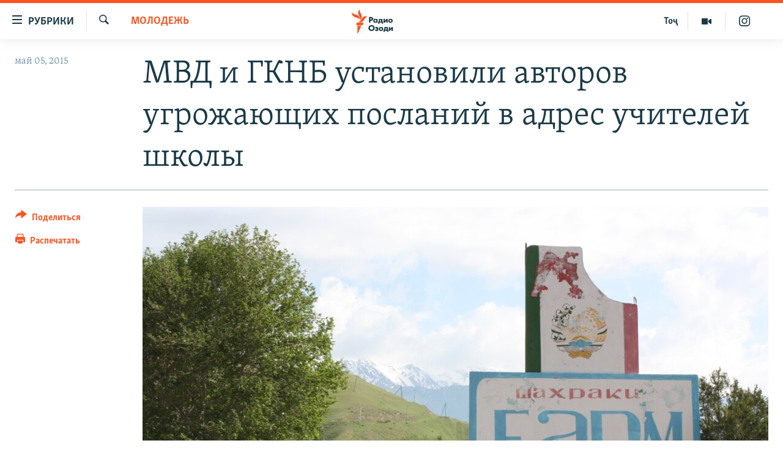

--- FILE ---
content_type: text/html; charset=utf-8
request_url: https://rus.ozodi.org/a/26994778.html
body_size: 12896
content:

<!DOCTYPE html>
<html lang="ru" dir="ltr" class="no-js">
<head>
        <link rel="stylesheet" href="/Content/responsive/RFE/ru-TJ/RFE-ru-TJ.css?&amp;av=0.0.0.0&amp;cb=370">
<script src="https://tags.ozodi.org/rferl-pangea/prod/utag.sync.js"></script><script type='text/javascript' src='https://www.youtube.com/iframe_api' async></script>    <script type="text/javascript">
        //a general 'js' detection, must be on top level in <head>, due to CSS performance
        document.documentElement.className = "js";
        var cacheBuster = "370";
        var appBaseUrl = "/";
        var imgEnhancerBreakpoints = [0, 144, 256, 408, 650, 1023, 1597];
        var isLoggingEnabled = false;
        var isPreviewPage = false;
        var isLivePreviewPage = false;

        if (!isPreviewPage) {
            window.RFE = window.RFE || {};
            window.RFE.cacheEnabledByParam = window.location.href.indexOf('nocache=1') === -1;

            const url = new URL(window.location.href);
            const params = new URLSearchParams(url.search);

            // Remove the 'nocache' parameter
            params.delete('nocache');

            // Update the URL without the 'nocache' parameter
            url.search = params.toString();
            window.history.replaceState(null, '', url.toString());
        } else {
            window.addEventListener('load', function() {
                const links = window.document.links;
                for (let i = 0; i < links.length; i++) {
                    links[i].href = '#';
                    links[i].target = '_self';
                }
             })
        }

var pwaEnabled = false;        var swCacheDisabled;
    </script>
    <meta charset="utf-8" />

            <title>&#x41C;&#x412;&#x414; &#x438; &#x413;&#x41A;&#x41D;&#x411; &#x443;&#x441;&#x442;&#x430;&#x43D;&#x43E;&#x432;&#x438;&#x43B;&#x438; &#x430;&#x432;&#x442;&#x43E;&#x440;&#x43E;&#x432; &#x443;&#x433;&#x440;&#x43E;&#x436;&#x430;&#x44E;&#x449;&#x438;&#x445; &#x43F;&#x43E;&#x441;&#x43B;&#x430;&#x43D;&#x438;&#x439; &#x432; &#x430;&#x434;&#x440;&#x435;&#x441; &#x443;&#x447;&#x438;&#x442;&#x435;&#x43B;&#x435;&#x439; &#x448;&#x43A;&#x43E;&#x43B;&#x44B;</title>
            <meta name="description" content="&#x414;&#x432;&#x435; &#x434;&#x435;&#x432;&#x443;&#x448;&#x43A;&#x438; &#x43F;&#x43E; &#x441;&#x43E;&#x432;&#x435;&#x442;&#x443; &#x432;&#x437;&#x440;&#x43E;&#x441;&#x43B;&#x44B;&#x445; &#x43D;&#x430;&#x43F;&#x438;&#x441;&#x430;&#x43B;&#x438; &#x437;&#x430;&#x43F;&#x438;&#x441;&#x43A;&#x438;, &#x432; &#x43A;&#x43E;&#x442;&#x43E;&#x440;&#x44B;&#x445; &#x441;&#x43E;&#x434;&#x435;&#x440;&#x436;&#x430;&#x43B;&#x438;&#x441;&#x44C; &#x443;&#x433;&#x440;&#x43E;&#x437;&#x44B; &#x432; &#x430;&#x434;&#x440;&#x435;&#x441; &#x443;&#x447;&#x438;&#x442;&#x435;&#x43B;&#x435;&#x439;." />
                <meta name="keywords" content="Таджикистан, Молодежь, Регионы Таджикистана" />
    <meta name="viewport" content="width=device-width, initial-scale=1.0" />


    <meta http-equiv="X-UA-Compatible" content="IE=edge" />

<meta name="robots" content="max-image-preview:large"><meta name="yandex-verification" content="ff8739018be2507b" />

        <link href="https://rus.ozodi.org/a/26994778.html" rel="canonical" />

        <meta name="apple-mobile-web-app-title" content="&#x420;&#x421;&#x415;&#x420;&#x421;" />
        <meta name="apple-mobile-web-app-status-bar-style" content="black" />
            <meta name="apple-itunes-app" content="app-id=1448678370, app-argument=//26994778.ltr" />
<meta content="&#x41C;&#x412;&#x414; &#x438; &#x413;&#x41A;&#x41D;&#x411; &#x443;&#x441;&#x442;&#x430;&#x43D;&#x43E;&#x432;&#x438;&#x43B;&#x438; &#x430;&#x432;&#x442;&#x43E;&#x440;&#x43E;&#x432; &#x443;&#x433;&#x440;&#x43E;&#x436;&#x430;&#x44E;&#x449;&#x438;&#x445; &#x43F;&#x43E;&#x441;&#x43B;&#x430;&#x43D;&#x438;&#x439; &#x432; &#x430;&#x434;&#x440;&#x435;&#x441; &#x443;&#x447;&#x438;&#x442;&#x435;&#x43B;&#x435;&#x439; &#x448;&#x43A;&#x43E;&#x43B;&#x44B;" property="og:title"></meta>
<meta content="&#x414;&#x432;&#x435; &#x434;&#x435;&#x432;&#x443;&#x448;&#x43A;&#x438; &#x43F;&#x43E; &#x441;&#x43E;&#x432;&#x435;&#x442;&#x443; &#x432;&#x437;&#x440;&#x43E;&#x441;&#x43B;&#x44B;&#x445; &#x43D;&#x430;&#x43F;&#x438;&#x441;&#x430;&#x43B;&#x438; &#x437;&#x430;&#x43F;&#x438;&#x441;&#x43A;&#x438;, &#x432; &#x43A;&#x43E;&#x442;&#x43E;&#x440;&#x44B;&#x445; &#x441;&#x43E;&#x434;&#x435;&#x440;&#x436;&#x430;&#x43B;&#x438;&#x441;&#x44C; &#x443;&#x433;&#x440;&#x43E;&#x437;&#x44B; &#x432; &#x430;&#x434;&#x440;&#x435;&#x441; &#x443;&#x447;&#x438;&#x442;&#x435;&#x43B;&#x435;&#x439;." property="og:description"></meta>
<meta content="article" property="og:type"></meta>
<meta content="https://rus.ozodi.org/a/26994778.html" property="og:url"></meta>
<meta content="&#x420;&#x430;&#x434;&#x438;&#x43E; &#x41E;&#x437;&#x43E;&#x434;&#x438;" property="og:site_name"></meta>
<meta content="https://www.facebook.com/radio.ozodi" property="article:publisher"></meta>
<meta content="https://gdb.rferl.org/679cbd36-b3c3-463b-b4fe-acf0604e7b4d_w1200_h630.jpg" property="og:image"></meta>
<meta content="1200" property="og:image:width"></meta>
<meta content="630" property="og:image:height"></meta>
<meta content="1562160957432362" property="fb:app_id"></meta>
<meta content="summary_large_image" name="twitter:card"></meta>
<meta content="@RadioiOzodi" name="twitter:site"></meta>
<meta content="https://gdb.rferl.org/679cbd36-b3c3-463b-b4fe-acf0604e7b4d_w1200_h630.jpg" name="twitter:image"></meta>
<meta content="&#x41C;&#x412;&#x414; &#x438; &#x413;&#x41A;&#x41D;&#x411; &#x443;&#x441;&#x442;&#x430;&#x43D;&#x43E;&#x432;&#x438;&#x43B;&#x438; &#x430;&#x432;&#x442;&#x43E;&#x440;&#x43E;&#x432; &#x443;&#x433;&#x440;&#x43E;&#x436;&#x430;&#x44E;&#x449;&#x438;&#x445; &#x43F;&#x43E;&#x441;&#x43B;&#x430;&#x43D;&#x438;&#x439; &#x432; &#x430;&#x434;&#x440;&#x435;&#x441; &#x443;&#x447;&#x438;&#x442;&#x435;&#x43B;&#x435;&#x439; &#x448;&#x43A;&#x43E;&#x43B;&#x44B;" name="twitter:title"></meta>
<meta content="&#x414;&#x432;&#x435; &#x434;&#x435;&#x432;&#x443;&#x448;&#x43A;&#x438; &#x43F;&#x43E; &#x441;&#x43E;&#x432;&#x435;&#x442;&#x443; &#x432;&#x437;&#x440;&#x43E;&#x441;&#x43B;&#x44B;&#x445; &#x43D;&#x430;&#x43F;&#x438;&#x441;&#x430;&#x43B;&#x438; &#x437;&#x430;&#x43F;&#x438;&#x441;&#x43A;&#x438;, &#x432; &#x43A;&#x43E;&#x442;&#x43E;&#x440;&#x44B;&#x445; &#x441;&#x43E;&#x434;&#x435;&#x440;&#x436;&#x430;&#x43B;&#x438;&#x441;&#x44C; &#x443;&#x433;&#x440;&#x43E;&#x437;&#x44B; &#x432; &#x430;&#x434;&#x440;&#x435;&#x441; &#x443;&#x447;&#x438;&#x442;&#x435;&#x43B;&#x435;&#x439;." name="twitter:description"></meta>
                    <link rel="amphtml" href="https://rus.ozodi.org/amp/26994778.html" />
<script type="application/ld+json">{"articleSection":"Молодежь","isAccessibleForFree":true,"headline":"МВД и ГКНБ установили авторов угрожающих посланий в адрес учителей школы","inLanguage":"ru-TJ","keywords":"Таджикистан, Молодежь, Регионы Таджикистана","author":{"@type":"Person","name":"РСЕРС"},"datePublished":"2015-05-05 05:42:13Z","dateModified":"2015-05-05 06:21:14Z","publisher":{"logo":{"width":512,"height":220,"@type":"ImageObject","url":"https://rus.ozodi.org/Content/responsive/RFE/ru-TJ/img/logo.png"},"@type":"NewsMediaOrganization","url":"https://rus.ozodi.org","sameAs":["https://www.facebook.com/radio.ozodi","https://www.youtube.com/user/Ozodivideo","https://www.instagram.com/radioiozodi/?hl=en","https://twitter.com/RadioiOzodi"],"name":"Радио Озоди","alternateName":""},"@context":"https://schema.org","@type":"NewsArticle","mainEntityOfPage":"https://rus.ozodi.org/a/26994778.html","url":"https://rus.ozodi.org/a/26994778.html","description":"Две девушки по совету взрослых написали записки, в которых содержались угрозы в адрес учителей.","image":{"width":1080,"height":608,"@type":"ImageObject","url":"https://gdb.rferl.org/679cbd36-b3c3-463b-b4fe-acf0604e7b4d_w1080_h608.jpg"},"name":"МВД и ГКНБ установили авторов угрожающих посланий в адрес учителей школы"}</script>
    <script src="/Scripts/responsive/infographics.bundle.min.js?&amp;av=0.0.0.0&amp;cb=370"></script>
        <script src="/Scripts/responsive/dollardom.min.js?&amp;av=0.0.0.0&amp;cb=370"></script>
        <script src="/Scripts/responsive/modules/commons.js?&amp;av=0.0.0.0&amp;cb=370"></script>
        <script src="/Scripts/responsive/modules/app_code.js?&amp;av=0.0.0.0&amp;cb=370"></script>

        <link rel="icon" type="image/svg+xml" href="/Content/responsive/RFE/img/webApp/favicon.svg" />
        <link rel="alternate icon" href="/Content/responsive/RFE/img/webApp/favicon.ico" />
            <link rel="mask-icon" color="#ea6903" href="/Content/responsive/RFE/img/webApp/favicon_safari.svg" />
        <link rel="apple-touch-icon" sizes="152x152" href="/Content/responsive/RFE/img/webApp/ico-152x152.png" />
        <link rel="apple-touch-icon" sizes="144x144" href="/Content/responsive/RFE/img/webApp/ico-144x144.png" />
        <link rel="apple-touch-icon" sizes="114x114" href="/Content/responsive/RFE/img/webApp/ico-114x114.png" />
        <link rel="apple-touch-icon" sizes="72x72" href="/Content/responsive/RFE/img/webApp/ico-72x72.png" />
        <link rel="apple-touch-icon-precomposed" href="/Content/responsive/RFE/img/webApp/ico-57x57.png" />
        <link rel="icon" sizes="192x192" href="/Content/responsive/RFE/img/webApp/ico-192x192.png" />
        <link rel="icon" sizes="128x128" href="/Content/responsive/RFE/img/webApp/ico-128x128.png" />
        <meta name="msapplication-TileColor" content="#ffffff" />
        <meta name="msapplication-TileImage" content="/Content/responsive/RFE/img/webApp/ico-144x144.png" />
                <link rel="preload" href="/Content/responsive/fonts/Skolar-Lt_Cyrl_v2.4.woff" type="font/woff" as="font" crossorigin="anonymous" />
                <link rel="preload" href="/Content/responsive/fonts/SkolarSans-Cn-Bd_LatnCyrl_v2.3.woff" type="font/woff" as="font" crossorigin="anonymous" />
    <link rel="alternate" type="application/rss+xml" title="RFE/RL - Top Stories [RSS]" href="/api/" />
    <link rel="sitemap" type="application/rss+xml" href="/sitemap.xml" />
    
    



</head>
<body class=" nav-no-loaded cc_theme pg-article print-lay-article js-category-to-nav nojs-images ">
        <script type="text/javascript" >
            var analyticsData = {url:"https://rus.ozodi.org/a/26994778.html",property_id:"442",article_uid:"26994778",page_title:"МВД и ГКНБ установили авторов угрожающих посланий в адрес учителей школы",page_type:"article",content_type:"article",subcontent_type:"article",last_modified:"2015-05-05 06:21:14Z",pub_datetime:"2015-05-05 05:42:13Z",pub_year:"2015",pub_month:"05",pub_day:"05",pub_hour:"05",pub_weekday:"Tuesday",section:"молодежь",english_section:"youth_rus_ru",byline:"",categories:"tajikistan,youth_rus_ru,tajik_regions_rus_ru",domain:"rus.ozodi.org",language:"Russian",language_service:"RFERL Tajik",platform:"web",copied:"no",copied_article:"",copied_title:"",runs_js:"Yes",cms_release:"8.44.0.0.370",enviro_type:"prod",slug:"",entity:"RFE",short_language_service:"TAJ",platform_short:"W",page_name:"МВД и ГКНБ установили авторов угрожающих посланий в адрес учителей школы"};
        </script>
<noscript><iframe src="https://www.googletagmanager.com/ns.html?id=GTM-WXZBPZ" height="0" width="0" style="display:none;visibility:hidden"></iframe></noscript>        <script type="text/javascript" data-cookiecategory="analytics">
            var gtmEventObject = Object.assign({}, analyticsData, {event: 'page_meta_ready'});window.dataLayer = window.dataLayer || [];window.dataLayer.push(gtmEventObject);
            if (top.location === self.location) { //if not inside of an IFrame
                 var renderGtm = "true";
                 if (renderGtm === "true") {
            (function(w,d,s,l,i){w[l]=w[l]||[];w[l].push({'gtm.start':new Date().getTime(),event:'gtm.js'});var f=d.getElementsByTagName(s)[0],j=d.createElement(s),dl=l!='dataLayer'?'&l='+l:'';j.async=true;j.src='//www.googletagmanager.com/gtm.js?id='+i+dl;f.parentNode.insertBefore(j,f);})(window,document,'script','dataLayer','GTM-WXZBPZ');
                 }
            }
        </script>
        <!--Analytics tag js version start-->
            <script type="text/javascript" data-cookiecategory="analytics">
                var utag_data = Object.assign({}, analyticsData, {});
if(typeof(TealiumTagFrom)==='function' && typeof(TealiumTagSearchKeyword)==='function') {
var utag_from=TealiumTagFrom();var utag_searchKeyword=TealiumTagSearchKeyword();
if(utag_searchKeyword!=null && utag_searchKeyword!=='' && utag_data["search_keyword"]==null) utag_data["search_keyword"]=utag_searchKeyword;if(utag_from!=null && utag_from!=='') utag_data["from"]=TealiumTagFrom();}
                if(window.top!== window.self&&utag_data.page_type==="snippet"){utag_data.page_type = 'iframe';}
                try{if(window.top!==window.self&&window.self.location.hostname===window.top.location.hostname){utag_data.platform = 'self-embed';utag_data.platform_short = 'se';}}catch(e){if(window.top!==window.self&&window.self.location.search.includes("platformType=self-embed")){utag_data.platform = 'cross-promo';utag_data.platform_short = 'cp';}}
                (function(a,b,c,d){    a="https://tags.ozodi.org/rferl-pangea/prod/utag.js";    b=document;c="script";d=b.createElement(c);d.src=a;d.type="text/java"+c;d.async=true;    a=b.getElementsByTagName(c)[0];a.parentNode.insertBefore(d,a);    })();
            </script>
        <!--Analytics tag js version end-->
<!-- Analytics tag management NoScript -->
<noscript>
<img style="position: absolute; border: none;" src="https://ssc.ozodi.org/b/ss/bbgprod,bbgentityrferl/1/G.4--NS/1372339632?pageName=rfe%3ataj%3aw%3aarticle%3a%d0%9c%d0%92%d0%94%20%d0%b8%20%d0%93%d0%9a%d0%9d%d0%91%20%d1%83%d1%81%d1%82%d0%b0%d0%bd%d0%be%d0%b2%d0%b8%d0%bb%d0%b8%20%d0%b0%d0%b2%d1%82%d0%be%d1%80%d0%be%d0%b2%20%d1%83%d0%b3%d1%80%d0%be%d0%b6%d0%b0%d1%8e%d1%89%d0%b8%d1%85%20%d0%bf%d0%be%d1%81%d0%bb%d0%b0%d0%bd%d0%b8%d0%b9%20%d0%b2%20%d0%b0%d0%b4%d1%80%d0%b5%d1%81%20%d1%83%d1%87%d0%b8%d1%82%d0%b5%d0%bb%d0%b5%d0%b9%20%d1%88%d0%ba%d0%be%d0%bb%d1%8b&amp;c6=%d0%9c%d0%92%d0%94%20%d0%b8%20%d0%93%d0%9a%d0%9d%d0%91%20%d1%83%d1%81%d1%82%d0%b0%d0%bd%d0%be%d0%b2%d0%b8%d0%bb%d0%b8%20%d0%b0%d0%b2%d1%82%d0%be%d1%80%d0%be%d0%b2%20%d1%83%d0%b3%d1%80%d0%be%d0%b6%d0%b0%d1%8e%d1%89%d0%b8%d1%85%20%d0%bf%d0%be%d1%81%d0%bb%d0%b0%d0%bd%d0%b8%d0%b9%20%d0%b2%20%d0%b0%d0%b4%d1%80%d0%b5%d1%81%20%d1%83%d1%87%d0%b8%d1%82%d0%b5%d0%bb%d0%b5%d0%b9%20%d1%88%d0%ba%d0%be%d0%bb%d1%8b&amp;v36=8.44.0.0.370&amp;v6=D=c6&amp;g=https%3a%2f%2frus.ozodi.org%2fa%2f26994778.html&amp;c1=D=g&amp;v1=D=g&amp;events=event1,event52&amp;c16=rferl%20tajik&amp;v16=D=c16&amp;c5=youth_rus_ru&amp;v5=D=c5&amp;ch=%d0%9c%d0%be%d0%bb%d0%be%d0%b4%d0%b5%d0%b6%d1%8c&amp;c15=russian&amp;v15=D=c15&amp;c4=article&amp;v4=D=c4&amp;c14=26994778&amp;v14=D=c14&amp;v20=no&amp;c17=web&amp;v17=D=c17&amp;mcorgid=518abc7455e462b97f000101%40adobeorg&amp;server=rus.ozodi.org&amp;pageType=D=c4&amp;ns=bbg&amp;v29=D=server&amp;v25=rfe&amp;v30=442&amp;v105=D=User-Agent " alt="analytics" width="1" height="1" /></noscript>
<!-- End of Analytics tag management NoScript -->


        <!--*** Accessibility links - For ScreenReaders only ***-->
        <section>
            <div class="sr-only">
                <h2>&#x421;&#x441;&#x44B;&#x43B;&#x43A;&#x438; &#x434;&#x43B;&#x44F; &#x432;&#x445;&#x43E;&#x434;&#x430;</h2>
                <ul>
                    <li><a href="#content" data-disable-smooth-scroll="1">&#x421;&#x43C;&#x43E;&#x442;&#x440;&#x435;&#x442;&#x44C; &#x432;&#x441;&#x435; &#x447;&#x430;&#x441;&#x442;&#x438;&#xD;&#xA;</a></li>
                    <li><a href="#navigation" data-disable-smooth-scroll="1">&#x412;&#x435;&#x440;&#x43D;&#x443;&#x442;&#x441;&#x44F; &#x43A; &#x433;&#x43B;&#x430;&#x432;&#x43D;&#x43E;&#x439; &#x43D;&#x430;&#x432;&#x438;&#x433;&#x430;&#x446;&#x438;&#x438;</a></li>
                    <li><a href="#txtHeaderSearch" data-disable-smooth-scroll="1">&#x412;&#x435;&#x440;&#x43D;&#x443;&#x442;&#x441;&#x44F; &#x43A; &#x43F;&#x43E;&#x438;&#x441;&#x43A;&#x443;</a></li>
                </ul>
            </div>
        </section>
    




<div dir="ltr">
    <div id="page">
            <aside>

<div class="c-lightbox overlay-modal">
    <div class="c-lightbox__intro">
        <h2 class="c-lightbox__intro-title"></h2>
        <button class="btn btn--rounded c-lightbox__btn c-lightbox__intro-next" title="&#x421;&#x43B;&#x435;&#x434;&#x443;&#x44E;&#x449;&#x438;&#x439;">
            <span class="ico ico--rounded ico-chevron-forward"></span>
            <span class="sr-only">&#x421;&#x43B;&#x435;&#x434;&#x443;&#x44E;&#x449;&#x438;&#x439;</span>
        </button>
    </div>
    <div class="c-lightbox__nav">
        <button class="btn btn--rounded c-lightbox__btn c-lightbox__btn--close" title="&#x417;&#x430;&#x43A;&#x440;&#x44B;&#x442;&#x44C;">
            <span class="ico ico--rounded ico-close"></span>
            <span class="sr-only">&#x417;&#x430;&#x43A;&#x440;&#x44B;&#x442;&#x44C;</span>
        </button>
        <button class="btn btn--rounded c-lightbox__btn c-lightbox__btn--prev" title="&#x41F;&#x440;&#x435;&#x434;&#x44B;&#x434;&#x443;&#x449;&#x438;&#x439;">
            <span class="ico ico--rounded ico-chevron-backward"></span>
            <span class="sr-only">&#x41F;&#x440;&#x435;&#x434;&#x44B;&#x434;&#x443;&#x449;&#x438;&#x439;</span>
        </button>
        <button class="btn btn--rounded c-lightbox__btn c-lightbox__btn--next" title="&#x421;&#x43B;&#x435;&#x434;&#x443;&#x44E;&#x449;&#x438;&#x439;">
            <span class="ico ico--rounded ico-chevron-forward"></span>
            <span class="sr-only">&#x421;&#x43B;&#x435;&#x434;&#x443;&#x44E;&#x449;&#x438;&#x439;</span>
        </button>
    </div>
    <div class="c-lightbox__content-wrap">
        <figure class="c-lightbox__content">
            <span class="c-spinner c-spinner--lightbox">
                <img src="/Content/responsive/img/player-spinner.png"
                     alt="&#x41F;&#x43E;&#x436;&#x430;&#x43B;&#x443;&#x439;&#x441;&#x442;&#x430;, &#x43F;&#x43E;&#x434;&#x43E;&#x436;&#x434;&#x438;&#x442;&#x435;"
                     title="&#x41F;&#x43E;&#x436;&#x430;&#x43B;&#x443;&#x439;&#x441;&#x442;&#x430;, &#x43F;&#x43E;&#x434;&#x43E;&#x436;&#x434;&#x438;&#x442;&#x435;" />
            </span>
            <div class="c-lightbox__img">
                <div class="thumb">
                    <img src="" alt="" />
                </div>
            </div>
            <figcaption>
                <div class="c-lightbox__info c-lightbox__info--foot">
                    <span class="c-lightbox__counter"></span>
                    <span class="caption c-lightbox__caption"></span>
                </div>
            </figcaption>
        </figure>
    </div>
    <div class="hidden">
        <div class="content-advisory__box content-advisory__box--lightbox">
            <span class="content-advisory__box-text">This image contains sensitive content which some people may find offensive or disturbing.</span>
            <button class="btn btn--transparent content-advisory__box-btn m-t-md" value="text" type="button">
                <span class="btn__text">
                    Click to reveal
                </span>
            </button>
        </div>
    </div>
</div>

<div class="print-dialogue">
    <div class="container">
        <h3 class="print-dialogue__title section-head">Print Options:</h3>
        <div class="print-dialogue__opts">
            <ul class="print-dialogue__opt-group">
                <li class="form__group form__group--checkbox">
                    <input class="form__check " id="checkboxImages" name="checkboxImages" type="checkbox" checked="checked" />
                    <label for="checkboxImages" class="form__label m-t-md">Images</label>
                </li>
                <li class="form__group form__group--checkbox">
                    <input class="form__check " id="checkboxMultimedia" name="checkboxMultimedia" type="checkbox" checked="checked" />
                    <label for="checkboxMultimedia" class="form__label m-t-md">Multimedia</label>
                </li>
            </ul>
            <ul class="print-dialogue__opt-group">
                <li class="form__group form__group--checkbox">
                    <input class="form__check " id="checkboxEmbedded" name="checkboxEmbedded" type="checkbox" checked="checked" />
                    <label for="checkboxEmbedded" class="form__label m-t-md">Embedded Content</label>
                </li>
                <li class="hidden">
                    <input class="form__check " id="checkboxComments" name="checkboxComments" type="checkbox" />
                    <label for="checkboxComments" class="form__label m-t-md"> Comments</label>
                </li>
            </ul>
        </div>
        <div class="print-dialogue__buttons">
            <button class="btn  btn--secondary close-button" type="button" title="&#x41E;&#x442;&#x43C;&#x435;&#x43D;&#x438;&#x442;&#x44C;">
                <span class="btn__text ">&#x41E;&#x442;&#x43C;&#x435;&#x43D;&#x438;&#x442;&#x44C;</span>
            </button>
            <button class="btn  btn-cust-print m-l-sm" type="button" title="&#x420;&#x430;&#x441;&#x43F;&#x435;&#x447;&#x430;&#x442;&#x430;&#x442;&#x44C;">
                <span class="btn__text ">&#x420;&#x430;&#x441;&#x43F;&#x435;&#x447;&#x430;&#x442;&#x430;&#x442;&#x44C;</span>
            </button>
        </div>
    </div>
</div>                
<div class="ctc-message pos-fix">
    <div class="ctc-message__inner">Link has been copied to clipboard</div>
</div>
            </aside>

<div class="hdr-20 hdr-20--big">
    <div class="hdr-20__inner">
        <div class="hdr-20__max pos-rel">
            <div class="hdr-20__side hdr-20__side--primary d-flex">
                <label data-for="main-menu-ctrl" data-switcher-trigger="true" data-switch-target="main-menu-ctrl" class="burger hdr-trigger pos-rel trans-trigger" data-trans-evt="click" data-trans-id="menu">
                    <span class="ico ico-close hdr-trigger__ico hdr-trigger__ico--close burger__ico burger__ico--close"></span>
                    <span class="ico ico-menu hdr-trigger__ico hdr-trigger__ico--open burger__ico burger__ico--open"></span>
                        <span class="burger__label">&#x420;&#x443;&#x431;&#x440;&#x438;&#x43A;&#x438;</span>
                </label>
                <div class="menu-pnl pos-fix trans-target" data-switch-target="main-menu-ctrl" data-trans-id="menu">
                    <div class="menu-pnl__inner">
                        <nav class="main-nav menu-pnl__item menu-pnl__item--first">
                            <ul class="main-nav__list accordeon" data-analytics-tales="false" data-promo-name="link" data-location-name="nav,secnav">
                                

        <li class="main-nav__item">
            <a class="main-nav__item-name main-nav__item-name--link" href="/z/11273" title="&#x42D;&#x43A;&#x43E;&#x43D;&#x43E;&#x43C;&#x438;&#x43A;&#x430;" data-item-name="economics_rus_ru" >&#x42D;&#x43A;&#x43E;&#x43D;&#x43E;&#x43C;&#x438;&#x43A;&#x430;</a>
        </li>

        <li class="main-nav__item">
            <a class="main-nav__item-name main-nav__item-name--link" href="/z/11271" title="&#x41A;&#x443;&#x43B;&#x44C;&#x442;&#x443;&#x440;&#x430;" data-item-name="culture_rus_ru" >&#x41A;&#x443;&#x43B;&#x44C;&#x442;&#x443;&#x440;&#x430;</a>
        </li>

        <li class="main-nav__item">
            <a class="main-nav__item-name main-nav__item-name--link" href="/z/11272" title="&#x421;&#x43F;&#x43E;&#x440;&#x442;" data-item-name="sport_rus_ru" >&#x421;&#x43F;&#x43E;&#x440;&#x442;</a>
        </li>

        <li class="main-nav__item">
            <a class="main-nav__item-name main-nav__item-name--link" href="/z/11274" title="&#x420;&#x435;&#x433;&#x438;&#x43E;&#x43D;&#x44B; &#x422;&#x430;&#x434;&#x436;&#x438;&#x43A;&#x438;&#x441;&#x442;&#x430;&#x43D;&#x430;" data-item-name="tajik_regions_rus_ru" >&#x420;&#x435;&#x433;&#x438;&#x43E;&#x43D;&#x44B; &#x422;&#x430;&#x434;&#x436;&#x438;&#x43A;&#x438;&#x441;&#x442;&#x430;&#x43D;&#x430;</a>
        </li>



                            </ul>
                        </nav>
                        

<div class="menu-pnl__item">
        <a href="https://www.ozodi.org" class="menu-pnl__item-link" alt="&#x422;&#x43E;&#x4B7;&#x438;&#x43A;&#x4E3;">&#x422;&#x43E;&#x4B7;&#x438;&#x43A;&#x4E3;</a>
</div>


                        
                            <div class="menu-pnl__item menu-pnl__item--social">
                                    <h5 class="menu-pnl__sub-head">&#x41F;&#x440;&#x438;&#x441;&#x43E;&#x435;&#x434;&#x438;&#x43D;&#x44F;&#x439;&#x442;&#x435;&#x441;&#x44C;</h5>

        <a href="https://www.facebook.com/radio.ozodi" title="&#x41C;&#x44B; &#x432;  Facebook" data-analytics-text="follow_on_facebook" class="btn btn--rounded btn--social-inverted menu-pnl__btn js-social-btn btn-facebook"  target="_blank" rel="noopener">
            <span class="ico ico-facebook-alt ico--rounded"></span>
        </a>


        <a href="https://twitter.com/RadioiOzodi" title="&#x41C;&#x44B; &#x432; Twitter" data-analytics-text="follow_on_twitter" class="btn btn--rounded btn--social-inverted menu-pnl__btn js-social-btn btn-twitter"  target="_blank" rel="noopener">
            <span class="ico ico-twitter ico--rounded"></span>
        </a>


        <a href="https://www.youtube.com/user/Ozodivideo" title="&#x41F;&#x440;&#x438;&#x441;&#x43E;&#x435;&#x434;&#x438;&#x43D;&#x44F;&#x439;&#x442;&#x435;&#x441;&#x44C; &#x432; Youtube" data-analytics-text="follow_on_youtube" class="btn btn--rounded btn--social-inverted menu-pnl__btn js-social-btn btn-youtube"  target="_blank" rel="noopener">
            <span class="ico ico-youtube ico--rounded"></span>
        </a>


        <a href="https://www.instagram.com/radioiozodi/?hl=en" title="Instagram" data-analytics-text="follow_on_instagram" class="btn btn--rounded btn--social-inverted menu-pnl__btn js-social-btn btn-instagram"  target="_blank" rel="noopener">
            <span class="ico ico-instagram ico--rounded"></span>
        </a>

                            </div>
                            <div class="menu-pnl__item">
                                <a href="/navigation/allsites" class="menu-pnl__item-link">
                                    <span class="ico ico-languages "></span>
                                    &#x412;&#x441;&#x435; &#x441;&#x430;&#x439;&#x442;&#x44B; &#x420;&#x421;&#x415;/&#x420;&#x421;
                                </a>
                            </div>
                    </div>
                </div>
                <label data-for="top-search-ctrl" data-switcher-trigger="true" data-switch-target="top-search-ctrl" class="top-srch-trigger hdr-trigger">
                    <span class="ico ico-close hdr-trigger__ico hdr-trigger__ico--close top-srch-trigger__ico top-srch-trigger__ico--close"></span>
                    <span class="ico ico-search hdr-trigger__ico hdr-trigger__ico--open top-srch-trigger__ico top-srch-trigger__ico--open"></span>
                </label>
                <div class="srch-top srch-top--in-header" data-switch-target="top-search-ctrl">
                    <div class="container">
                        
<form action="/s" class="srch-top__form srch-top__form--in-header" id="form-topSearchHeader" method="get" role="search">    <label for="txtHeaderSearch" class="sr-only">&#x418;&#x441;&#x43A;&#x430;&#x442;&#x44C;</label>
    <input type="text" id="txtHeaderSearch" name="k" placeholder="&#x41F;&#x43E;&#x438;&#x441;&#x43A;" accesskey="s" value="" class="srch-top__input analyticstag-event" onkeydown="if (event.keyCode === 13) { FireAnalyticsTagEventOnSearch('search', $dom.get('#txtHeaderSearch')[0].value) }" />
    <button title="&#x418;&#x441;&#x43A;&#x430;&#x442;&#x44C;" type="submit" class="btn btn--top-srch analyticstag-event" onclick="FireAnalyticsTagEventOnSearch('search', $dom.get('#txtHeaderSearch')[0].value) ">
        <span class="ico ico-search"></span>
    </button>
</form>
                    </div>
                </div>
                <a href="/" class="main-logo-link">
                    <img src="/Content/responsive/RFE/ru-TJ/img/logo-compact.svg" class="main-logo main-logo--comp" alt="site logo">
                        <img src="/Content/responsive/RFE/ru-TJ/img/logo.svg" class="main-logo main-logo--big" alt="site logo">
                </a>
            </div>
            <div class="hdr-20__side hdr-20__side--secondary d-flex">
                

    <a href="https://www.instagram.com/radioiozodi/?hl=en" title="Instagram" class="hdr-20__secondary-item" data-item-name="custom1">
        
    <span class="ico-custom ico-custom--1 hdr-20__secondary-icon"></span>

    </a>

    <a href="/z/11282" title="&#x41C;&#x443;&#x43B;&#x44C;&#x442;&#x438;&#x43C;&#x435;&#x434;&#x438;&#x430;" class="hdr-20__secondary-item" data-item-name="video">
        
    <span class="ico ico-video hdr-20__secondary-icon"></span>

    </a>

    <a href="https://www.ozodi.org" title="&#x422;&#x43E;&#x4B7;" class="hdr-20__secondary-item hdr-20__secondary-item--lang" data-item-name="satellite">
        
&#x422;&#x43E;&#x4B7;
    </a>

    <a href="/s" title="&#x418;&#x441;&#x43A;&#x430;&#x442;&#x44C;" class="hdr-20__secondary-item hdr-20__secondary-item--search" data-item-name="search">
        
    <span class="ico ico-search hdr-20__secondary-icon hdr-20__secondary-icon--search"></span>

    </a>



                
                <div class="srch-bottom">
                    
<form action="/s" class="srch-bottom__form d-flex" id="form-bottomSearch" method="get" role="search">    <label for="txtSearch" class="sr-only">&#x418;&#x441;&#x43A;&#x430;&#x442;&#x44C;</label>
    <input type="search" id="txtSearch" name="k" placeholder="&#x41F;&#x43E;&#x438;&#x441;&#x43A;" accesskey="s" value="" class="srch-bottom__input analyticstag-event" onkeydown="if (event.keyCode === 13) { FireAnalyticsTagEventOnSearch('search', $dom.get('#txtSearch')[0].value) }" />
    <button title="&#x418;&#x441;&#x43A;&#x430;&#x442;&#x44C;" type="submit" class="btn btn--bottom-srch analyticstag-event" onclick="FireAnalyticsTagEventOnSearch('search', $dom.get('#txtSearch')[0].value) ">
        <span class="ico ico-search"></span>
    </button>
</form>
                </div>
            </div>
            <img src="/Content/responsive/RFE/ru-TJ/img/logo-print.gif" class="logo-print" alt="site logo">
            <img src="/Content/responsive/RFE/ru-TJ/img/logo-print_color.png" class="logo-print logo-print--color" alt="site logo">
        </div>
    </div>
</div>
    <script>
        if (document.body.className.indexOf('pg-home') > -1) {
            var nav2In = document.querySelector('.hdr-20__inner');
            var nav2Sec = document.querySelector('.hdr-20__side--secondary');
            var secStyle = window.getComputedStyle(nav2Sec);
            if (nav2In && window.pageYOffset < 150 && secStyle['position'] !== 'fixed') {
                nav2In.classList.add('hdr-20__inner--big')
            }
        }
    </script>



<div class="c-hlights c-hlights--breaking c-hlights--no-item" data-hlight-display="mobile,desktop">
    <div class="c-hlights__wrap container p-0">
        <div class="c-hlights__nav">
            <a role="button" href="#" title="&#x41F;&#x440;&#x435;&#x434;&#x44B;&#x434;&#x443;&#x449;&#x438;&#x439;">
                <span class="ico ico-chevron-backward m-0"></span>
                <span class="sr-only">&#x41F;&#x440;&#x435;&#x434;&#x44B;&#x434;&#x443;&#x449;&#x438;&#x439;</span>
            </a>
            <a role="button" href="#" title="&#x421;&#x43B;&#x435;&#x434;&#x443;&#x44E;&#x449;&#x438;&#x439;">
                <span class="ico ico-chevron-forward m-0"></span>
                <span class="sr-only">&#x421;&#x43B;&#x435;&#x434;&#x443;&#x44E;&#x449;&#x438;&#x439;</span>
            </a>
        </div>
        <span class="c-hlights__label">
            <span class="">&#x421;&#x440;&#x43E;&#x447;&#x43D;&#x44B;&#x435; &#x43D;&#x43E;&#x432;&#x43E;&#x441;&#x442;&#x438;</span>
            <span class="switcher-trigger">
                <label data-for="more-less-1" data-switcher-trigger="true" class="switcher-trigger__label switcher-trigger__label--more p-b-0" title="&#x41F;&#x43E;&#x43A;&#x430;&#x437;&#x430;&#x442;&#x44C; &#x431;&#x43E;&#x43B;&#x44C;&#x448;&#x435;">
                    <span class="ico ico-chevron-down"></span>
                </label>
                <label data-for="more-less-1" data-switcher-trigger="true" class="switcher-trigger__label switcher-trigger__label--less p-b-0" title="Show less">
                    <span class="ico ico-chevron-up"></span>
                </label>
            </span>
        </span>
        <ul class="c-hlights__items switcher-target" data-switch-target="more-less-1">
            
        </ul>
    </div>
</div>


        <div id="content">
            

    <main class="container">

    <div class="hdr-container">
        <div class="row">
            <div class="col-category col-xs-12 col-md-2 pull-left">


<div class="category js-category">
<a class="" href="/z/11270">&#x41C;&#x43E;&#x43B;&#x43E;&#x434;&#x435;&#x436;&#x44C;</a></div></div>
<div class="col-title col-xs-12 col-md-10 pull-right">

    <h1 class="title pg-title">
        &#x41C;&#x412;&#x414; &#x438; &#x413;&#x41A;&#x41D;&#x411; &#x443;&#x441;&#x442;&#x430;&#x43D;&#x43E;&#x432;&#x438;&#x43B;&#x438; &#x430;&#x432;&#x442;&#x43E;&#x440;&#x43E;&#x432; &#x443;&#x433;&#x440;&#x43E;&#x436;&#x430;&#x44E;&#x449;&#x438;&#x445; &#x43F;&#x43E;&#x441;&#x43B;&#x430;&#x43D;&#x438;&#x439; &#x432; &#x430;&#x434;&#x440;&#x435;&#x441; &#x443;&#x447;&#x438;&#x442;&#x435;&#x43B;&#x435;&#x439; &#x448;&#x43A;&#x43E;&#x43B;&#x44B;
    </h1>
</div>
<div class="col-publishing-details col-xs-12 col-sm-12 col-md-2 pull-left">

<div class="publishing-details ">
        <div class="published">
            <span class="date" >
                    <time pubdate="pubdate" datetime="2015-05-05T10:42:13&#x2B;05:00">
                        &#x43C;&#x430;&#x439; 05, 2015
                    </time>
            </span>
        </div>
</div>

</div>
<div class="col-lg-12 separator">

<div class="separator">
    <hr class="title-line" />
</div></div>
<div class="col-multimedia col-xs-12 col-md-10 pull-right">

<div class="cover-media">
    <figure class="media-image js-media-expand">
        <div class="img-wrap">
            <div class="thumb thumb16_9">

            <img src="https://gdb.rferl.org/679cbd36-b3c3-463b-b4fe-acf0604e7b4d_w250_r1_s.jpg" alt="" />
                                </div>
        </div>
    </figure>
</div>

</div>
<div class="col-xs-12 col-md-2 pull-left article-share pos-rel">

    <div class="share--box">
                <div class="sticky-share-container" style="display:none">
                    <div class="container">
                        <a href="https://rus.ozodi.org" id="logo-sticky-share">&nbsp;</a>
                        <div class="pg-title pg-title--sticky-share">
                            &#x41C;&#x412;&#x414; &#x438; &#x413;&#x41A;&#x41D;&#x411; &#x443;&#x441;&#x442;&#x430;&#x43D;&#x43E;&#x432;&#x438;&#x43B;&#x438; &#x430;&#x432;&#x442;&#x43E;&#x440;&#x43E;&#x432; &#x443;&#x433;&#x440;&#x43E;&#x436;&#x430;&#x44E;&#x449;&#x438;&#x445; &#x43F;&#x43E;&#x441;&#x43B;&#x430;&#x43D;&#x438;&#x439; &#x432; &#x430;&#x434;&#x440;&#x435;&#x441; &#x443;&#x447;&#x438;&#x442;&#x435;&#x43B;&#x435;&#x439; &#x448;&#x43A;&#x43E;&#x43B;&#x44B;
                        </div>
                        <div class="sticked-nav-actions">
                            <!--This part is for sticky navigation display-->
                            <p class="buttons link-content-sharing p-0 ">
                                <button class="btn btn--link btn-content-sharing p-t-0 " id="btnContentSharing" value="text" role="Button" type="" title="&#x43F;&#x43E;&#x434;&#x435;&#x43B;&#x438;&#x442;&#x44C;&#x441;&#x44F; &#x432; &#x434;&#x440;&#x443;&#x433;&#x438;&#x445; &#x441;&#x43E;&#x446;&#x441;&#x435;&#x442;&#x44F;&#x445;">
                                    <span class="ico ico-share ico--l"></span>
                                    <span class="btn__text ">
                                        &#x41F;&#x43E;&#x434;&#x435;&#x43B;&#x438;&#x442;&#x44C;&#x441;&#x44F;
                                    </span>
                                </button>
                            </p>
                            <aside class="content-sharing js-content-sharing js-content-sharing--apply-sticky  content-sharing--sticky" role="complementary" 
                                   data-share-url="https://rus.ozodi.org/a/26994778.html" data-share-title="&#x41C;&#x412;&#x414; &#x438; &#x413;&#x41A;&#x41D;&#x411; &#x443;&#x441;&#x442;&#x430;&#x43D;&#x43E;&#x432;&#x438;&#x43B;&#x438; &#x430;&#x432;&#x442;&#x43E;&#x440;&#x43E;&#x432; &#x443;&#x433;&#x440;&#x43E;&#x436;&#x430;&#x44E;&#x449;&#x438;&#x445; &#x43F;&#x43E;&#x441;&#x43B;&#x430;&#x43D;&#x438;&#x439; &#x432; &#x430;&#x434;&#x440;&#x435;&#x441; &#x443;&#x447;&#x438;&#x442;&#x435;&#x43B;&#x435;&#x439; &#x448;&#x43A;&#x43E;&#x43B;&#x44B;" data-share-text="&#x414;&#x432;&#x435; &#x434;&#x435;&#x432;&#x443;&#x448;&#x43A;&#x438; &#x43F;&#x43E; &#x441;&#x43E;&#x432;&#x435;&#x442;&#x443; &#x432;&#x437;&#x440;&#x43E;&#x441;&#x43B;&#x44B;&#x445; &#x43D;&#x430;&#x43F;&#x438;&#x441;&#x430;&#x43B;&#x438; &#x437;&#x430;&#x43F;&#x438;&#x441;&#x43A;&#x438;, &#x432; &#x43A;&#x43E;&#x442;&#x43E;&#x440;&#x44B;&#x445; &#x441;&#x43E;&#x434;&#x435;&#x440;&#x436;&#x430;&#x43B;&#x438;&#x441;&#x44C; &#x443;&#x433;&#x440;&#x43E;&#x437;&#x44B; &#x432; &#x430;&#x434;&#x440;&#x435;&#x441; &#x443;&#x447;&#x438;&#x442;&#x435;&#x43B;&#x435;&#x439;.">
                                <div class="content-sharing__popover">
                                    <h6 class="content-sharing__title">&#x41F;&#x43E;&#x434;&#x435;&#x43B;&#x438;&#x442;&#x44C;&#x441;&#x44F;</h6>
                                    <button href="#close" id="btnCloseSharing" class="btn btn--text-like content-sharing__close-btn">
                                        <span class="ico ico-close ico--l"></span>
                                    </button>
            <ul class="content-sharing__list">
                    <li class="content-sharing__item">
                            <div class="ctc ">
                                <input type="text" class="ctc__input" readonly="readonly">
                                <a href="" js-href="https://rus.ozodi.org/a/26994778.html" class="content-sharing__link ctc__button">
                                    <span class="ico ico-copy-link ico--rounded ico--s"></span>
                                        <span class="content-sharing__link-text">Copy link</span>
                                </a>
                            </div>
                    </li>
                    <li class="content-sharing__item">
        <a href="https://facebook.com/sharer.php?u=https%3a%2f%2frus.ozodi.org%2fa%2f26994778.html"
           data-analytics-text="share_on_facebook"
           title="Facebook" target="_blank"
           class="content-sharing__link  js-social-btn">
            <span class="ico ico-facebook ico--rounded ico--s"></span>
                <span class="content-sharing__link-text">Facebook</span>
        </a>
                    </li>
                    <li class="content-sharing__item">
        <a href="https://twitter.com/share?url=https%3a%2f%2frus.ozodi.org%2fa%2f26994778.html&amp;text=%d0%9c%d0%92%d0%94&#x2B;%d0%b8&#x2B;%d0%93%d0%9a%d0%9d%d0%91&#x2B;%d1%83%d1%81%d1%82%d0%b0%d0%bd%d0%be%d0%b2%d0%b8%d0%bb%d0%b8&#x2B;%d0%b0%d0%b2%d1%82%d0%be%d1%80%d0%be%d0%b2&#x2B;%d1%83%d0%b3%d1%80%d0%be%d0%b6%d0%b0%d1%8e%d1%89%d0%b8%d1%85&#x2B;%d0%bf%d0%be%d1%81%d0%bb%d0%b0%d0%bd%d0%b8%d0%b9&#x2B;%d0%b2&#x2B;%d0%b0%d0%b4%d1%80%d0%b5%d1%81&#x2B;%d1%83%d1%87%d0%b8%d1%82%d0%b5%d0%bb%d0%b5%d0%b9&#x2B;%d1%88%d0%ba%d0%be%d0%bb%d1%8b"
           data-analytics-text="share_on_twitter"
           title="X (Twitter)" target="_blank"
           class="content-sharing__link  js-social-btn">
            <span class="ico ico-twitter ico--rounded ico--s"></span>
                <span class="content-sharing__link-text">X (Twitter)</span>
        </a>
                    </li>
                    <li class="content-sharing__item">
        <a href="mailto:?body=https%3a%2f%2frus.ozodi.org%2fa%2f26994778.html&amp;subject=&#x41C;&#x412;&#x414; &#x438; &#x413;&#x41A;&#x41D;&#x411; &#x443;&#x441;&#x442;&#x430;&#x43D;&#x43E;&#x432;&#x438;&#x43B;&#x438; &#x430;&#x432;&#x442;&#x43E;&#x440;&#x43E;&#x432; &#x443;&#x433;&#x440;&#x43E;&#x436;&#x430;&#x44E;&#x449;&#x438;&#x445; &#x43F;&#x43E;&#x441;&#x43B;&#x430;&#x43D;&#x438;&#x439; &#x432; &#x430;&#x434;&#x440;&#x435;&#x441; &#x443;&#x447;&#x438;&#x442;&#x435;&#x43B;&#x435;&#x439; &#x448;&#x43A;&#x43E;&#x43B;&#x44B;"
           
           title="Email" 
           class="content-sharing__link ">
            <span class="ico ico-email ico--rounded ico--s"></span>
                <span class="content-sharing__link-text">Email</span>
        </a>
                    </li>

            </ul>
                                </div>
                            </aside>
                        </div>
                    </div>
                </div>
                <div class="links">
                        <p class="buttons link-content-sharing p-0 ">
                            <button class="btn btn--link btn-content-sharing p-t-0 " id="btnContentSharing" value="text" role="Button" type="" title="&#x43F;&#x43E;&#x434;&#x435;&#x43B;&#x438;&#x442;&#x44C;&#x441;&#x44F; &#x432; &#x434;&#x440;&#x443;&#x433;&#x438;&#x445; &#x441;&#x43E;&#x446;&#x441;&#x435;&#x442;&#x44F;&#x445;">
                                <span class="ico ico-share ico--l"></span>
                                <span class="btn__text ">
                                    &#x41F;&#x43E;&#x434;&#x435;&#x43B;&#x438;&#x442;&#x44C;&#x441;&#x44F;
                                </span>
                            </button>
                        </p>
                        <aside class="content-sharing js-content-sharing " role="complementary" 
                               data-share-url="https://rus.ozodi.org/a/26994778.html" data-share-title="&#x41C;&#x412;&#x414; &#x438; &#x413;&#x41A;&#x41D;&#x411; &#x443;&#x441;&#x442;&#x430;&#x43D;&#x43E;&#x432;&#x438;&#x43B;&#x438; &#x430;&#x432;&#x442;&#x43E;&#x440;&#x43E;&#x432; &#x443;&#x433;&#x440;&#x43E;&#x436;&#x430;&#x44E;&#x449;&#x438;&#x445; &#x43F;&#x43E;&#x441;&#x43B;&#x430;&#x43D;&#x438;&#x439; &#x432; &#x430;&#x434;&#x440;&#x435;&#x441; &#x443;&#x447;&#x438;&#x442;&#x435;&#x43B;&#x435;&#x439; &#x448;&#x43A;&#x43E;&#x43B;&#x44B;" data-share-text="&#x414;&#x432;&#x435; &#x434;&#x435;&#x432;&#x443;&#x448;&#x43A;&#x438; &#x43F;&#x43E; &#x441;&#x43E;&#x432;&#x435;&#x442;&#x443; &#x432;&#x437;&#x440;&#x43E;&#x441;&#x43B;&#x44B;&#x445; &#x43D;&#x430;&#x43F;&#x438;&#x441;&#x430;&#x43B;&#x438; &#x437;&#x430;&#x43F;&#x438;&#x441;&#x43A;&#x438;, &#x432; &#x43A;&#x43E;&#x442;&#x43E;&#x440;&#x44B;&#x445; &#x441;&#x43E;&#x434;&#x435;&#x440;&#x436;&#x430;&#x43B;&#x438;&#x441;&#x44C; &#x443;&#x433;&#x440;&#x43E;&#x437;&#x44B; &#x432; &#x430;&#x434;&#x440;&#x435;&#x441; &#x443;&#x447;&#x438;&#x442;&#x435;&#x43B;&#x435;&#x439;.">
                            <div class="content-sharing__popover">
                                <h6 class="content-sharing__title">&#x41F;&#x43E;&#x434;&#x435;&#x43B;&#x438;&#x442;&#x44C;&#x441;&#x44F;</h6>
                                <button href="#close" id="btnCloseSharing" class="btn btn--text-like content-sharing__close-btn">
                                    <span class="ico ico-close ico--l"></span>
                                </button>
            <ul class="content-sharing__list">
                    <li class="content-sharing__item">
                            <div class="ctc ">
                                <input type="text" class="ctc__input" readonly="readonly">
                                <a href="" js-href="https://rus.ozodi.org/a/26994778.html" class="content-sharing__link ctc__button">
                                    <span class="ico ico-copy-link ico--rounded ico--l"></span>
                                        <span class="content-sharing__link-text">Copy link</span>
                                </a>
                            </div>
                    </li>
                    <li class="content-sharing__item">
        <a href="https://facebook.com/sharer.php?u=https%3a%2f%2frus.ozodi.org%2fa%2f26994778.html"
           data-analytics-text="share_on_facebook"
           title="Facebook" target="_blank"
           class="content-sharing__link  js-social-btn">
            <span class="ico ico-facebook ico--rounded ico--l"></span>
                <span class="content-sharing__link-text">Facebook</span>
        </a>
                    </li>
                    <li class="content-sharing__item">
        <a href="https://twitter.com/share?url=https%3a%2f%2frus.ozodi.org%2fa%2f26994778.html&amp;text=%d0%9c%d0%92%d0%94&#x2B;%d0%b8&#x2B;%d0%93%d0%9a%d0%9d%d0%91&#x2B;%d1%83%d1%81%d1%82%d0%b0%d0%bd%d0%be%d0%b2%d0%b8%d0%bb%d0%b8&#x2B;%d0%b0%d0%b2%d1%82%d0%be%d1%80%d0%be%d0%b2&#x2B;%d1%83%d0%b3%d1%80%d0%be%d0%b6%d0%b0%d1%8e%d1%89%d0%b8%d1%85&#x2B;%d0%bf%d0%be%d1%81%d0%bb%d0%b0%d0%bd%d0%b8%d0%b9&#x2B;%d0%b2&#x2B;%d0%b0%d0%b4%d1%80%d0%b5%d1%81&#x2B;%d1%83%d1%87%d0%b8%d1%82%d0%b5%d0%bb%d0%b5%d0%b9&#x2B;%d1%88%d0%ba%d0%be%d0%bb%d1%8b"
           data-analytics-text="share_on_twitter"
           title="X (Twitter)" target="_blank"
           class="content-sharing__link  js-social-btn">
            <span class="ico ico-twitter ico--rounded ico--l"></span>
                <span class="content-sharing__link-text">X (Twitter)</span>
        </a>
                    </li>
                    <li class="content-sharing__item">
        <a href="mailto:?body=https%3a%2f%2frus.ozodi.org%2fa%2f26994778.html&amp;subject=&#x41C;&#x412;&#x414; &#x438; &#x413;&#x41A;&#x41D;&#x411; &#x443;&#x441;&#x442;&#x430;&#x43D;&#x43E;&#x432;&#x438;&#x43B;&#x438; &#x430;&#x432;&#x442;&#x43E;&#x440;&#x43E;&#x432; &#x443;&#x433;&#x440;&#x43E;&#x436;&#x430;&#x44E;&#x449;&#x438;&#x445; &#x43F;&#x43E;&#x441;&#x43B;&#x430;&#x43D;&#x438;&#x439; &#x432; &#x430;&#x434;&#x440;&#x435;&#x441; &#x443;&#x447;&#x438;&#x442;&#x435;&#x43B;&#x435;&#x439; &#x448;&#x43A;&#x43E;&#x43B;&#x44B;"
           
           title="Email" 
           class="content-sharing__link ">
            <span class="ico ico-email ico--rounded ico--l"></span>
                <span class="content-sharing__link-text">Email</span>
        </a>
                    </li>

            </ul>
                            </div>
                        </aside>
                    
<p class="link-print visible-md visible-lg buttons p-0">
    <button class="btn btn--link btn-print p-t-0" onclick="if (typeof FireAnalyticsTagEvent === 'function') {FireAnalyticsTagEvent({ on_page_event: 'print_story' });}return false" title="(CTRL&#x2B;P)">
        <span class="ico ico-print"></span>
        <span class="btn__text">&#x420;&#x430;&#x441;&#x43F;&#x435;&#x447;&#x430;&#x442;&#x430;&#x442;&#x44C;</span>
    </button>
</p>
                </div>
    </div>

</div>

        </div>
    </div>

<div class="body-container">
    <div class="row">
        <div class="col-xs-12 col-sm-12 col-md-10 col-lg-10 pull-right">
            <div class="row">
                <div class="col-xs-12 col-sm-12 col-md-8 col-lg-8 pull-left bottom-offset content-offset">

<div class="intro intro--bold" >
    <p >&#x414;&#x432;&#x435; &#x434;&#x435;&#x432;&#x443;&#x448;&#x43A;&#x438; &#x43F;&#x43E; &#x441;&#x43E;&#x432;&#x435;&#x442;&#x443; &#x432;&#x437;&#x440;&#x43E;&#x441;&#x43B;&#x44B;&#x445; &#x43D;&#x430;&#x43F;&#x438;&#x441;&#x430;&#x43B;&#x438; &#x437;&#x430;&#x43F;&#x438;&#x441;&#x43A;&#x438;, &#x432; &#x43A;&#x43E;&#x442;&#x43E;&#x440;&#x44B;&#x445; &#x441;&#x43E;&#x434;&#x435;&#x440;&#x436;&#x430;&#x43B;&#x438;&#x441;&#x44C; &#x443;&#x433;&#x440;&#x43E;&#x437;&#x44B; &#x432; &#x430;&#x434;&#x440;&#x435;&#x441; &#x443;&#x447;&#x438;&#x442;&#x435;&#x43B;&#x435;&#x439;.</p>
</div>                    <div id="article-content" class="content-floated-wrap fb-quotable">

    <div class="wsw">

<p>Министерство внутренних дел Таджикистана совместно с Госкомитетом национальной безопасности республики сегодня выступило с новым заявлением об обстоятельствах дела по инциденту в школе №44, который произошел в середине апреля.</p>

<p>18 апреля в здании общеобразовательной школы №44 кишлака Богистон селения имени Рахимзода Раштского района были обнаружены три рукописных послания без подписи угрожающего характера в адрес руководства и преподавателей образовательного учреждения.</p>

<p>В ходе оперативно-розыскных и следственных мероприятий сотрудниками установлено, что в данном инциденте причастны двое учащихся этой школы Фарзонаи Туйчи, 1998 года рождения, и Паймонаи Туйчи, 2001 года рождения. В заявлении отмечается, что данное деяние совершили «из-за личной неприязни к директору вышеуказанной школы Рахимову Хайрулло Тошхуджаевичу и преподавателям школы Нуралиеву Ахмаджону, Бобиеву Икромали и Шодиевой Зебистон».</p>

<p>«По показанию самих несовершеннолетних, причиной их неприязни послужило то, что в феврале текущего года учитель Нуралиев не допустил их к игре в волейбол, а также сделанные серьёзные замечания директора школы Рахимова на школьных собраниях по поводу их опоздания в школу родителям несовершеннолетних - отцу Шукурову Туйчи, работающего охранником и матери Сангиновой Назофат, работающей преподавателем в этой же школе», - говорится в заявлении.</p>

<p>По данным МВД и ГКНБ, несовершеннолетние по совету сестры Фарзонаи Туйчи в целях запугивания, «написав записки угрожающего характера в отношении преподавателей данной школы, подбросили их в классы».</p>

<p>Установлено, что инцидент в школе «не несет каких-либо политических, религиозных или экстремистских угроз, а произошел на почве личных враждебных семейных отношений со стороны двух несовершеннолетних подростков».</p>

<p>«По данному факту возбуждено уголовное дело, ведется расследование», - говорится в заявлении пресс-центра МВД и центр общественных связей ГКНБ.</p>

<p><strong>Поджигатели были установлены сразу же</strong></p>

<p>23 апреля МВД и ГКНБ заявляли, что в ночь на 18 апреля неизвестные лица вошли в здание образовательного учреждения и испортили уголок методических материалов, плакаты, стенгазеты, расписание уроков. В МВД и ГКНБ отметили, что неизвестные подожгли карту бывшего СССР и самого селения, в результате чего часть карт сгорела. Была также оставлена записка без подписи в адрес преподавательского состава с угрозами.</p>

<p>«В ходе оперативно-розыскных и следственных мероприятий сотрудниками органов внутренних дел и безопасности установлена причастность к данному инциденту двух несовершеннолетних, которые учатся в этой же школе», - говорится в заявлении. Сообщается, что в причастности к этому инциденту подозреваются Неъматулло Рахимов, 2000 года рождения, и его двоюродный брат Хуршед Рахимов, 1999 года рождения.</p>

<p>Согласно показаниям мачехи старшего из братьев, ее пасынок страдает психическим заболеванием. Он приблизительно два года назад поджег часть дома, где они проживают.</p>

<p>17 апреля мачеха Хуршеда Рахимова, которая работает уборщицей в данной школе, оставила ключи от здания школы своему пасынку, попросив его после занятий закрыть школу. Сама она ушла в гости. Хуршед воспользовавшись бесконтрольным моментом со стороны родителей и учителей вместе с двоюродным братом вошли в школу в ночное время.</p>

<p>По словам самих несовершеннолетних, они из-за боязни темноты внутри здания подожгли школьные предметы, чтобы осветить себе дорогу. Затем чтобы потушить разрастающийся огонь бросили на пламя карту бывшего СССР. Однако огонь не потух, и они затушили его ногами.</p>
    </div>



                    </div>
                </div>
                <div class="col-xs-12 col-sm-12 col-md-4 col-lg-4 pull-left design-top-offset">


<div class="region">
    

    <div class="media-block-wrap" id="wrowblock-23439_21" data-area-id=R1_1>
        

<div class="row">
    <ul>
    </ul>
</div>
    </div>


    <div class="media-block-wrap" id="wrowblock-23441_21" data-area-id=R3_1>
        

<div class="row">
    <ul>
    </ul>
</div>
    </div>

</div></div>

            </div>
        </div>
    </div>
</div>    </main>



        </div>


<footer role="contentinfo">
    <div id="foot" class="foot">
        <div class="container">
                <div class="foot-nav collapsed" id="foot-nav">
                    <div class="menu">
                        <ul class="items">
                                <li class="socials block-socials">
                                        <span class="handler" id="socials-handler">
                                            &#x41F;&#x440;&#x438;&#x441;&#x43E;&#x435;&#x434;&#x438;&#x43D;&#x44F;&#x439;&#x442;&#x435;&#x441;&#x44C;
                                        </span>
                                    <div class="inner">
                                        <ul class="subitems follow">
                                            
    <li>
        <a href="https://news.google.com/publications/CAAqKAgKIiJDQklTRXdnTWFnOEtEWEoxY3k1dmVtOWthUzV2Y21jb0FBUAE?hl=ru&amp;gl=RU&amp;ceid=RU%3Aru" title="Google News" data-analytics-text="follow_on_google_news" class="btn btn--rounded js-social-btn btn-g-news"  target="_blank" rel="noopener">
            <span class="ico ico-google-news ico--rounded"></span>
        </a>
    </li>


    <li>
        <a href="https://www.facebook.com/radio.ozodi" title="&#x41C;&#x44B; &#x432;  Facebook" data-analytics-text="follow_on_facebook" class="btn btn--rounded js-social-btn btn-facebook"  target="_blank" rel="noopener">
            <span class="ico ico-facebook-alt ico--rounded"></span>
        </a>
    </li>


    <li>
        <a href="https://www.youtube.com/user/Ozodivideo" title="&#x41F;&#x440;&#x438;&#x441;&#x43E;&#x435;&#x434;&#x438;&#x43D;&#x44F;&#x439;&#x442;&#x435;&#x441;&#x44C; &#x432; Youtube" data-analytics-text="follow_on_youtube" class="btn btn--rounded js-social-btn btn-youtube"  target="_blank" rel="noopener">
            <span class="ico ico-youtube ico--rounded"></span>
        </a>
    </li>


    <li>
        <a href="https://www.instagram.com/radioiozodi/?hl=en" title="Instagram" data-analytics-text="follow_on_instagram" class="btn btn--rounded js-social-btn btn-instagram"  target="_blank" rel="noopener">
            <span class="ico ico-instagram ico--rounded"></span>
        </a>
    </li>


    <li>
        <a href="https://twitter.com/RadioiOzodi" title="&#x41C;&#x44B; &#x432; Twitter" data-analytics-text="follow_on_twitter" class="btn btn--rounded js-social-btn btn-twitter"  target="_blank" rel="noopener">
            <span class="ico ico-twitter ico--rounded"></span>
        </a>
    </li>


    <li>
        <a href="/rssfeeds" title="RSS" data-analytics-text="follow_on_rss" class="btn btn--rounded js-social-btn btn-rss" >
            <span class="ico ico-rss ico--rounded"></span>
        </a>
    </li>


    <li>
        <a href="/podcasts" title="&#x41F;&#x43E;&#x434;&#x43A;&#x430;&#x441;&#x442;" data-analytics-text="follow_on_podcast" class="btn btn--rounded js-social-btn btn-podcast" >
            <span class="ico ico-podcast ico--rounded"></span>
        </a>
    </li>


                                        </ul>
                                    </div>
                                </li>

    <li class="block-primary collapsed collapsible item">
            <span class="handler">
                &#x418;&#x43D;&#x444;&#x43E;&#x440;&#x43C;&#x430;&#x446;&#x438;&#x44F;
                <span title="close tab" class="ico ico-chevron-up"></span>
                <span title="open tab" class="ico ico-chevron-down"></span>
                <span title="add" class="ico ico-plus"></span>
                <span title="remove" class="ico ico-minus"></span>
            </span>
            <div class="inner">
                <ul class="subitems">
                    
    <li class="subitem">
        <a class="handler" href="/p/4443.html" title="&#x41E; &#x43D;&#x430;&#x441;" >&#x41E; &#x43D;&#x430;&#x441;</a>
    </li>

    <li class="subitem">
        <a class="handler" href="/p/8611.html" title="&#x421;&#x430;&#x439;&#x442; &#x420;&#x430;&#x434;&#x438;&#x43E; &#x41E;&#x437;&#x43E;&#x434;&#x438; &#x437;&#x430;&#x431;&#x43B;&#x43E;&#x43A;&#x438;&#x440;&#x43E;&#x432;&#x430;&#x43D;?" >&#x421;&#x430;&#x439;&#x442; &#x420;&#x430;&#x434;&#x438;&#x43E; &#x41E;&#x437;&#x43E;&#x434;&#x438; &#x437;&#x430;&#x431;&#x43B;&#x43E;&#x43A;&#x438;&#x440;&#x43E;&#x432;&#x430;&#x43D;?</a>
    </li>

    <li class="subitem">
        <a class="handler" href="/commenting-guidelines" title="&#x41A;&#x430;&#x43A; &#x43F;&#x438;&#x441;&#x430;&#x442;&#x44C; &#x43A;&#x43E;&#x43C;&#x43C;&#x435;&#x43D;&#x442;&#x430;&#x440;&#x438;&#x438;" >&#x41A;&#x430;&#x43A; &#x43F;&#x438;&#x441;&#x430;&#x442;&#x44C; &#x43A;&#x43E;&#x43C;&#x43C;&#x435;&#x43D;&#x442;&#x430;&#x440;&#x438;&#x438;</a>
    </li>

    <li class="subitem">
        <a class="handler" href="/p/9160.html" title="&#x421;&#x432;&#x44F;&#x437;&#x44C; &#x441; &#x41E;&#x437;&#x43E;&#x434;&#x438;" >&#x421;&#x432;&#x44F;&#x437;&#x44C; &#x441; &#x41E;&#x437;&#x43E;&#x434;&#x438;</a>
    </li>

                </ul>
            </div>
    </li>

    <li class="block-primary collapsed collapsible item">
            <span class="handler">
                &#x41F;&#x440;&#x430;&#x432;&#x438;&#x43B;&#x430;
                <span title="close tab" class="ico ico-chevron-up"></span>
                <span title="open tab" class="ico ico-chevron-down"></span>
                <span title="add" class="ico ico-plus"></span>
                <span title="remove" class="ico ico-minus"></span>
            </span>
            <div class="inner">
                <ul class="subitems">
                    
    <li class="subitem">
        <a class="handler" href="/p/8712.html" title="&#x41F;&#x440;&#x430;&#x432;&#x438;&#x43B;&#x430;" >&#x41F;&#x440;&#x430;&#x432;&#x438;&#x43B;&#x430;</a>
    </li>

    <li class="subitem">
        <a class="handler" href="/p/8710.html" title="&#x420;&#x430;&#x437;&#x440;&#x435;&#x448;&#x435;&#x43D;&#x438;&#x435; &#x43D;&#x430; &#x438;&#x441;&#x43F;&#x43E;&#x43B;&#x44C;&#x437;&#x43E;&#x432;&#x430;&#x43D;&#x438;&#x435; &#x43C;&#x430;&#x442;&#x435;&#x440;&#x438;&#x430;&#x43B;&#x43E;&#x432; &#x420;&#x430;&#x434;&#x438;&#x43E; &#x41E;&#x437;&#x43E;&#x434;&#x438;" >&#x420;&#x430;&#x437;&#x440;&#x435;&#x448;&#x435;&#x43D;&#x438;&#x435; &#x43D;&#x430; &#x438;&#x441;&#x43F;&#x43E;&#x43B;&#x44C;&#x437;&#x43E;&#x432;&#x430;&#x43D;&#x438;&#x435; &#x43C;&#x430;&#x442;&#x435;&#x440;&#x438;&#x430;&#x43B;&#x43E;&#x432; &#x420;&#x430;&#x434;&#x438;&#x43E; &#x41E;&#x437;&#x43E;&#x434;&#x438;</a>
    </li>

    <li class="subitem">
        <a class="handler" href="/p/8711.html" title="&#x41F;&#x435;&#x440;&#x441;&#x43E;&#x43D;&#x430;&#x43B;&#x44C;&#x43D;&#x44B;&#x435; &#x434;&#x430;&#x43D;&#x43D;&#x44B;&#x435;" >&#x41F;&#x435;&#x440;&#x441;&#x43E;&#x43D;&#x430;&#x43B;&#x44C;&#x43D;&#x44B;&#x435; &#x434;&#x430;&#x43D;&#x43D;&#x44B;&#x435;</a>
    </li>

                </ul>
            </div>
    </li>
                        </ul>
                    </div>
                </div>
            <div class="foot__item foot__item--copyrights">
                <p class="copyright">TAJIK RU © 2026 RFE/RL, Inc. | Все права защищены</p>
            </div>
        </div>
    </div>
</footer>

    </div>
</div>

        <script defer src="/Scripts/responsive/serviceWorkerInstall.js?cb=370"></script>
    <script type="text/javascript">

        // opera mini - disable ico font
        if (navigator.userAgent.match(/Opera Mini/i)) {
            document.getElementsByTagName("body")[0].className += " can-not-ff";
        }

        // mobile browsers test
        if (typeof RFE !== 'undefined' && RFE.isMobile) {
            if (RFE.isMobile.any()) {
                document.getElementsByTagName("body")[0].className += " is-mobile";
            }
            else {
                document.getElementsByTagName("body")[0].className += " is-not-mobile";
            }
        }
    </script>
    <script src="/conf.js?x=370" type="text/javascript"></script>
        <div class="responsive-indicator">
            <div class="visible-xs-block">XS</div>
            <div class="visible-sm-block">SM</div>
            <div class="visible-md-block">MD</div>
            <div class="visible-lg-block">LG</div>
        </div>
        <script type="text/javascript">
            var bar_data = {
  "apiId": "26994778",
  "apiType": "1",
  "isEmbedded": "0",
  "culture": "ru-TJ",
  "cookieName": "cmsLoggedIn",
  "cookieDomain": "rus.ozodi.org"
};
        </script>
    
    



    <div id="scriptLoaderTarget" style="display:none;contain:strict;"></div>

</body>
</html>

